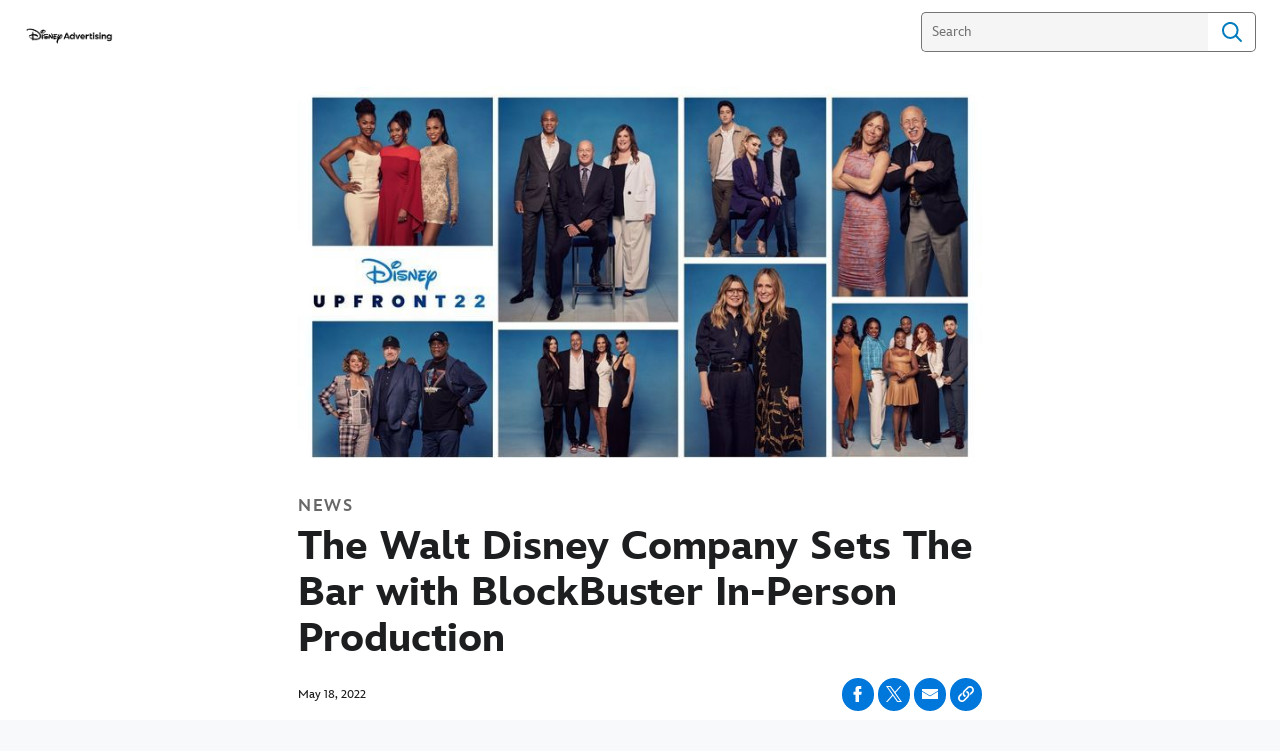

--- FILE ---
content_type: text/html;charset=utf-8
request_url: https://press.disneyadvertising.com/news/the-walt-disney-company-sets-the-bar-with-blockbuster-in-person-upfront-production
body_size: 14682
content:
<!DOCTYPE html>
<!--

    "We keep moving forward, opening up new doors and
      doing new things, because we're curious ...
        and curiosity keeps leading us down new paths."

                              Walt Disney

-->
<html class="no-js" version="HTML+RDFa 1.1" lang="en">
<head prefix="fb: http://ogp.me/ns/fb# og: http://ogp.me/ns#" dir="ltr">
  <meta name="viewport" content="width=device-width,initial-scale=1">
<link rel="shortcut icon" href="https://lumiere-a.akamaihd.net/v1/images/15hogk24_400x400_cbe6eb58.jpeg?region=0%2C0%2C400%2C400">
<link rel="apple-touch-icon" href="https://lumiere-a.akamaihd.net/v1/images/15hogk24_400x400_cbe6eb58.jpeg?region=0%2C0%2C400%2C400">
<meta name="description" content="The Walt Disney Company completely reimagined its annual Upfront experience, setting the stage for the Company’s next 100 years, bringing out the biggest names across the entertainment empire. After two years of virtual presentations, the Company held its first in-person Upfront at Basketball City at Pier 36 in New York City on Tuesday, May 17. The  event honored the Company’s heritage in storytelling, innovation and its creative prowess.   ">
  <script type="text/javascript">document.cookie = 'country=us';</script>
  <script type="text/javascript">this.__dataLayer={"page":{"page_id":"63fa7d9bb432ea00018fdaaa","page_name":"us","page_title":"The Walt Disney Company Sets The Bar with BlockBuster In-Person Production | Disney Advertising Press","page_url":"press.disneyadvertising.com/news/the-walt-disney-company-sets-the-bar-with-blockbuster-in-person-upfront-production","platform":"web","slug":"news/the-walt-disney-company-sets-the-bar-with-blockbuster-in-person-upfront-production","story_id":"63fa7d9bb432ea00018fdaaa","vendorFlags":{}},"site":{"baseDomain":"disneyadvertising.com","business_unit":"","business_unit_code":"","cms_version":"MH","language":["en"],"portal":"matterhorn","property_code":"","region":"us","country":"disney-adsales","site":"press.disneyadvertising.com","cds":0,"otguid":"234af690-5944-49e5-8890-04c5b1890045","nsl":"2"},"privacy":{"cds":0}};</script>
  <script src="https://dcf.espn.com/TWDC-DTCI/prod/Bootstrap.js" type="text/javascript"></script>
  <title>The Walt Disney Company Sets The Bar with BlockBuster In-Person Production | Disney Advertising Press</title>
  <script src="https://static-mh.content.disney.io/matterhorn/assets/jquery-dc8b911876ec.js" type="text/javascript"></script>
  <link rel="preconnect" href="//static-mh.content.disney.io">
<link rel="preconnect" href="//lumiere-a.akamaihd.net">
<link rel="preconnect" href="//kaltura.akamaized.net">
<link rel="preconnect" href="//cdnapisec.kaltura.com">
<link rel="preconnect" href="//a.dilcdn.com">
<link rel="preload" href="https://static-mh.content.disney.io/matterhorn/assets/matterhorn/sans/matterhorn-regular-eed88f0756d6.woff" as="font" type="font/woff" crossorigin="anonymous">
<link rel="preload" href="https://static-mh.content.disney.io/matterhorn/assets/application-50b5947c6f39.css" as="style" type="text/css" crossorigin="anonymous">
<link rel="stylesheet" href="https://static-mh.content.disney.io/matterhorn/assets/application-50b5947c6f39.css" type="text/css">
<link rel="stylesheet" href="https://static-mh.content.disney.io/matterhorn/assets/modules/background_styles-1903f7131478.css" type="text/css">
<link rel="stylesheet" href="https://static-mh.content.disney.io/matterhorn/assets/modules/rich_article-6254735ee895.css" type="text/css">
<link rel="stylesheet" href="https://static-mh.content.disney.io/matterhorn/assets/themes/incredibles/modules/rich_article-5910cdbd95c2.css" id="base-theme-styles" class="incredibles"><link rel="stylesheet" href="https://static-mh.content.disney.io/matterhorn/assets/themes/incredibles/application-3403f7d29806.css" id="base-theme-styles" class="incredibles">

<link rel="stylesheet" type="text/css" href="https://static-mh.content.disney.io/matterhorn/assets/goc/disneyuschrome-a2b75e306208.css"><link rel="stylesheet" type="text/css" href="https://static-mh.content.disney.io/matterhorn/assets/goc/disneyuschrome-desktop-e34d2438f086.css" media="(min-width: 769px)"><link rel="stylesheet" type="text/css" href="https://static-mh.content.disney.io/matterhorn/assets/goc/disneyuschrome-mobile-39fc724540e9.css" media="(max-width: 768px)"><link rel="stylesheet" type="text/css" href="https://static-mh.content.disney.io/matterhorn/assets/goc/lib/incredibles_search-24807f0c54c2.css"><!--[if lt IE 9]><link rel="stylesheet" type="text/css" href="https://static-mh.content.disney.io/matterhorn/assets/goc/disneyuschrome-desktop-e34d2438f086.css"><![endif]--><style type="text/css">        .goc-icn-login, .goc-icn-login-bar{ background-image:url();  background-size: 32px }
        html.goc-no-data-uri .goc-icn-login, html.goc-no-data-uri .goc-icn-login-bar{ background-image:url() }
        @media (-webkit-min-device-pixel-ratio: 1.5), (min-resolution: 144dpi) {
          .goc-icn-login, .goc-icn-login-bar{ background-image:url(); }
        }

@media (-webkit-min-device-pixel-ratio: 1.5), (min-resolution: 144dpi) {
}
.bar-dropdown-content .goc-thumb-link{ height: 500px; }
#goc-desktop-global .goc-desktop:hover .bar-dropdown-content{max-height: 532px;}

@media (-webkit-min-device-pixel-ratio: 1.5), (min-resolution: 144dpi) {
}</style><script type="text/javascript">!function(e){"use strict";var t=e.GOC=e.GOC||{};t.queue=t.queue||[],t.opts=t.opts||{}}(this),GOC.load=function(e,t){"use strict";var n=document,o=n.getElementsByTagName("script")[0],s=n.createElement("script");s.type="text/javascript",s.async="async",s.onload=s.onreadystatechange=function(e,n){var o=this,s=o.readyState,r=o.parentNode;!r||!n&&s&&"complete"!==s&&"loaded"!==s||(r.removeChild(this),!n&&t&&t())},s.src=e,o.parentNode.insertBefore(s,o),s=n=o=null},function(e){"use strict";var t=e.encodeURIComponent;e.GOC.load("//a.dilcdn.com/g/domains/"+t(e.location.hostname)+".js")}(this),function(e){"use strict";var t=e.GOC,n=e.encodeURIComponent;t.defopts=function(e){0===Object.keys(t.opts).length&&(t.opts=e)},t.ao=function(e){var o=[],s=t.opts,r=s.footer;if(s.lang&&o.push("lang="+n(s.lang)),s.cds&&o.push("cds"),s.searchtype&&o.push("searchtype="+n(s.searchtype)),s.hide_desktop_menu&&o.push("hide_desktop_menu"),s.hide_search&&o.push("hide_search"),r)for(var a in r)if(r.hasOwnProperty(a))if("object"==typeof r[a])for(var i in r[a])r[a].hasOwnProperty(i)&&o.push("footer["+a+"]["+i+"]="+encodeURIComponent(r[a][i]));else o.push("footer["+encodeURIComponent(a)+"]="+encodeURIComponent(r[a]));return o.length&&(e+=(e.indexOf("?")<0?"?":"&")+o.join("&")),e}}(this),GOC.css=function(e){"use strict";var t=document,n=t.createElement("style"),o=t.getElementsByTagName("head")[0],s=(o||t).getElementsByTagName("script")[0];e&&(n.setAttribute("type","text/css"),s?s.parentNode.insertBefore(n,s):o.appendChild(n),n.styleSheet?n.styleSheet.cssText=e:n.appendChild(t.createTextNode(e)))},function(e,t){"use strict";var n=e.GOC,o=e.screen,s=e.document,r=s.documentElement,a=function(){var e,n,r,a,i,c=o&&o.fontSmoothingEnabled;if(c!==t)return c;try{for(e=s.createElement("canvas"),e.width=e.height=32,n=e.getContext("2d"),n.textBaseline="top",n.font="32px Arial",n.fillStyle=n.strokeStyle="black",n.fillText("O",0,0),r=0;r<32;r++)for(a=0;a<32;a++)if(255!==(i=n.getImageData(r,a,1,1).data[3])&&0!==i)return!0;return!1}catch(e){return t}},i=function(e){var t=s.createElement("div");t.innerHTML="M",t.style.fontFamily=e,r.insertBefore(t,r.firstChild),r.clientWidth,r.removeChild(t)};n.pf=function(e,t){!0===a()&&(n.css(e),i(t))}}(this),function(e){"use strict";e.GOC.noAnalyticsOnHover=!0}(this);GOC.pf("@font-face{font-family:'Matterhorn';src:url(\"https://static-mh.content.disney.io/matterhorn/assets/m4-7e766c2825c7.eot#\") format(\"eot\"),url(\"https://static-mh.content.disney.io/matterhorn/assets/m4-b366701d6945.woff\") format(\"woff\"),url(\"https://static-mh.content.disney.io/matterhorn/assets/m4-ac909dff444f.ttf\") format(\"truetype\"),url(\"https://static-mh.content.disney.io/matterhorn/assets/m4-3d636e3b4270.svg#Matterhorn\") format(\"svg\");font-weight:400;font-style:normal}\n","Matterhorn");GOC.opts.cds=false;GOC.opts.bg="light";GOC.opts.footer={"comscore":"","translations":{}};GOC.opts.hide_desktop_menu=true;GOC.opts.hide_search=false;GOC.opts.searchtype="incredibles_search";GOC.load("https://static-mh.content.disney.io/matterhorn/assets/goc/disneyuschrome-0dfb00f3aea6.js");GOC.a="//a.dilcdn.com/g/disney-adsales/home/sac/";GOC.cart="//a.dilcdn.com/g/disney-adsales/cart/";GOC.incredibles_search="//a.dilcdn.com/g/disney-adsales/home/incredibles_search/";</script>
<link rel="canonical" href="https://press.disneyadvertising.com/news/the-walt-disney-company-sets-the-bar-with-blockbuster-in-person-upfront-production">
<meta property="fb:app_id" content="221917115699002">
<meta property="og:title" content="The Walt Disney Company Sets The Bar with BlockBuster In-Person Production">
<meta property="og:description" content="The Walt Disney Company completely reimagined its annual Upfront experience, setting the stage for the Company’s next 100 years, bringing out the biggest names across the entertainment empire. After two years of virtual presentations, the Company held its first in-person Upfront at Basketball City at Pier 36 in New York City on Tuesday, May 17. The  event honored the Company’s heritage in storytelling, innovation and its creative prowess.   ">
<meta property="og:type" content="website">
<meta property="og:site_name" content="Disney Advertising Press">
<meta property="og:url" content="https://press.disneyadvertising.com/news/the-walt-disney-company-sets-the-bar-with-blockbuster-in-person-upfront-production">
<meta property="og:image" content="https://lumiere-a.akamaihd.net/v1/images/upfront_graphic_c96233c8.jpeg?region=420%2C0%2C1080%2C1080">
<script type="application/ld+json">{"@context":"http://schema.org","@type":"NewsArticle","headline":"The Walt Disney Company Sets The Bar with BlockBuster In-Person Production","datePublished":"2022-05-18T00:00:00.000-07:00","dateModified":"2023-02-25T13:30:50.000-08:00","image":"https://lumiere-a.akamaihd.net/v1/images/upfront_graphic_c96233c8.jpeg?region=420%2C0%2C1080%2C1080","author":{"@type":"Person","name":""},"publisher":{"@type":"Organization","name":"Disney News","logo":{"@type":"ImageObject","url":null}},"description":"The Walt Disney Company completely reimagined its annual Upfront experience, setting the stage for the Company’s next 100 years, bringing out the biggest names across the entertainment empire. After two years of virtual presentations, the Company held its first in-person Upfront at Basketball City at Pier 36 in New York City on Tuesday, May 17. The  event honored the Company’s heritage in storytelling, innovation and its creative prowess.   ","mainEntityOfPage":"https://press.disneyadvertising.com/news/the-walt-disney-company-sets-the-bar-with-blockbuster-in-person-upfront-production","articleBody":"NEW YORK - Wednesday, May 18 – The Walt Disney Company completely reimagined its annual Upfront experience, setting the stage for the Company’s next 100 years, bringing out the biggest names across the entertainment empire. After two years of virtual presentations, the Company held its first in-person Upfront at Basketball City at Pier 36 in New York City on Tuesday, May 17. The  event honored the Company’s heritage in storytelling, innovation and its creative prowess.    Disney’s Chief Executive Officer Bob Chapek took the stage to celebrate the Company’s legacy of excellence and expand on his vision for the next century. In addition to Chapek, the event featured Kareem Daniel, chairman, Disney Media \u0026amp; Entertainment Distribution, Rita Ferro, president, Disney Advertising, Peter Rice, chairman, Disney General Entertainment, Sean Bailey, president, Walt Disney Studios Motion Picture Production, and Kevin Feige, President, Marvel Studios and Chief Creative Officer, Marvel.Talent appearances represented nearly every brand in the portfolio to illustrate the power of Disney. Appearances included Ryan Seacrest, Kerry Washington; Emayatzy Corinealdi; Claire Danes; Ellen Pompeo; Kumail Nanjiani; Kris Jenner; Khloé Kardashian; Amy Schumer; David Muir; Joe Buck; Troy Aikman; Holly Rowe; Desmond Howard; Tim Tebow; Aliyah Boston; Brea Beal; Zia Cooke; Dawn Staley; Suni Lee; Matthew Stafford; Sean McVay; Stormtroopers; Samuel L. Jackson; Dwayne \"The Rock\" Johnson and Tatiana Maslany. The cast of Only Murders in the Building quipped back and forth on stage. Abbott Elementary stars appeared in character to ask advertisers to support their “documentary” on their underfunded school. Ellen Pompeo voiced how proud she is of the impact of Grey’s Anatomy bringing characters from underrepresented backgrounds to television screens. Even members of entertainment’s royal family, Kris Jenner and Khloe Kardashian, appeared alongside Amy Schumer to celebrate the groundbreaking success of The Kardashians.“ManningCast” stars, Peyton and Eli Manning anchored the sports section with their trademark irreverent humor, and touted expansions of the Places franchise. Sue’s Places will hit the hardwood exploring college basketball with two-time NCAA Champion Sue Bird serving as host. P.K.’s Places will take the ice and explore the NHL with 3-Time All-Star P.K. Subban. McEnroe’s Places will serve up stories from tennis with 17-Time Grand Slam Champion John McEnroe. Additionally, Eli's Places will return for a second season and Peyton's Places will return for a third season. Dany Garci and Dwayne “The Rock” Johnson made a surprise appearance to celebrate the exclusive, global multi-year agreement to bring every regular-season and playoff XFL game to The Walt Disney Company. The event officially reintroduced Disney+ to the advertising industry with never-before-seen clips. While on stage, Bailey presented a sneak peek at upcoming Disney+ films Disenchanted and Hocus Pocus 2. Feige gave brief updates on Marvel Studios’ series Loki season 2 and Echo. Feige was joined by Samuel L. Jackson (Nick Fury) to discuss Marvel Studios’ new series Secret Invasion coming soon to the service, and Tatiana Maslany (She-Hulk) revealed the first-ever trailer for Marvel Studios’ She-Hulk: Attorney at Law.  Other exclusive sneak previews came from Only Murders in the Building, Reasonable Doubt, Fleishman is in Trouble, Welcome to Chippendales, 30 for 30, and the multi-part documentary on Colin Kaepernick directed by Spike Lee. The company also announced the expansion of its sports rights, with new major matchups and rivalry games across College Football, and a new nine-year agreement with Tennis Australia.  Jimmy Kimmel closed the evening with a time-honored tradition: his roast of all the major players in media, live from the set of Live! With Kelly \u0026amp; Ryan. “Don’t pretend you didn’t robust a nut - when you saw all the people we brought here today… This is the place to be.  We have the Super Bowl… in five years. We’ve got cornhole! We have Hocus Pocus Two! And if that’s not enough - I guess you’ll never find happiness,” quipped Kimmel.   ### Key remarks from Disney’s leadership:  “Ten decades of creativity, innovation, and determination created The Walt Disney Company you know today—the most enduring and beloved name in entertainment,” said Chapek, Chief Executive Officer, Disney. “As we begin Disney’s second century, our goal is to yet again transform entertainment by combining extraordinary storytelling with innovative technology to create an even larger, more connected and magical Disney universe.” “With our thousands of consumer touchpoints, we occupy a unique space... sitting at the intersection of storytelling, innovation, and data,” said Kareem Daniel, Chairman, Disney Media \u0026amp; Entertainment Distribution.  “We have a persistent and authentic relationship with audiences, millions of whom connect daily with the immersive worlds, iconic characters, and unforgettable stories created across The Walt Disney Company.”“The heart of Disney is our Storytelling. It’s not just words on a page, they’re living breathing experiences.  They take us to new heights, inspire imagination, and drive culture and affinity,” said Rita Ferro, president, Advertising, Disney Media \u0026amp; Entertainment Distribution. “With the consumer at the center of everything we do, we bring people of all walks of life together across an incredible offering of live, events, sports, movies and shows, that they can watch anytime, anywhere.” “We foster an environment where artists are encouraged to take risks. Nurtured by seasoned executives who’ve developed some of the most successful shows in the history of our business. And brought to life through our partnerships with the world’s top talent,” said Peter Rice, Chairman, Disney General Entertainment. “This Upfront showcases the greatest amount of premium storytelling we have ever produced. An unprecedented investment in new talent, new shows, and new ways to bring excitement, wonder, and joy to the audiences you want to reach. Because everything we do starts with a story.”"}</script>
<script type="text/javascript">this.Disney={"portal":"press.disneyadvertising.com","profileBase":null,"locales":["en"],"didOptions":{"responderPage":"https://press.disneyadvertising.com/_did/","enableTop":false,"langPref":"en-US","clientId":"","cssOverride":"","language":"en-US","environment":"prod","redirectUri":"https://press.disneyadvertising.com/auth/callback"},"cto":{"country":"","contentDescription":"","contentType":"","property":"","propertyId":"","buId":"","buCode":"","region":"us","intBreadcrumbs":"","categoryCode":"","account":"wdgdsec, wdgdtci, matterhorn","brandSegment":"","cmsId":"MH","program":"","sponsor":"","siteCode":"","comscorekw":"","pageName":"the-walt-disney-company-sets-the-bar-with-blockbuster-in-person-upfront-production","breadcrumbs":"news:the-walt-disney-company-sets-the-bar-with-blockbuster-in-person-upfront-production"},"market_code":"disney-adsales","browser_warning_versions":[],"dossierBase":null,"rtl":false,"env":"production","config_bundle_schema_data":{"oneid_version":"v4","video_player_version":"5.5.24","style_theme":"light","classification":{"audience":"general","privacy_law":"ccpa","publisher_v_advertiser":"publisher","ot_guid":"234af690-5944-49e5-8890-04c5b1890045","gpc":"2"},"global_site_messaging":{"close_button_display":"button"},"global_no_referrer_exceptions":["disneyplus.com"]},"ctoOptions":null};</script>
<script src="https://static-mh.content.disney.io/matterhorn/assets/head-317bbeaeef25.js" type="text/javascript"></script>
<script type="text/javascript"></script>
<script type="text/javascript">Disney.adSystem='noads'</script>
<script type="text/javascript">Disney.consentPolicy={}</script>
<script src="https://a.espncdn.com/players/web-player-bundle/5.5.24/espn-web-player-bundle.min.js" type="text/javascript"></script><style type="text/css">
   
    @font-face{
      font-family: InspireTWDC;
      font-weight: 400;
      font-style: italic;
      font-display: swap;
      src: url('https://static-mh.content.disney.io/matterhorn/assets/drm_fonts/InspireTWDC-Italic-64b6d4c17e7c.eot?#iefix')  format('embedded-opentype'),
           url('https://static-mh.content.disney.io/matterhorn/assets/drm_fonts/InspireTWDC-Italic-8e2a9d76e87c.woff') format('woff'),
           url('https://static-mh.content.disney.io/matterhorn/assets/drm_fonts/InspireTWDC-Italic-f0fe28c64639.ttf') format('truetype'),
           url('https://static-mh.content.disney.io/matterhorn/assets/drm_fonts/InspireTWDC-Italic-e7800519503d.svg#InspireTWDC') format('svg');
    }
   
    @font-face{
      font-family: InspireTWDC;
      font-weight: 400;
      font-style: normal;
      font-display: swap;
      src: url('https://static-mh.content.disney.io/matterhorn/assets/drm_fonts/InspireTWDC-Roman-889783b59e19.eot?#iefix')  format('embedded-opentype'),
           url('https://static-mh.content.disney.io/matterhorn/assets/drm_fonts/InspireTWDC-Roman-0679a1b070d1.woff') format('woff'),
           url('https://static-mh.content.disney.io/matterhorn/assets/drm_fonts/InspireTWDC-Roman-f3ede4485e0f.ttf') format('truetype'),
           url('https://static-mh.content.disney.io/matterhorn/assets/drm_fonts/InspireTWDC-Roman-52097caaf411.svg#InspireTWDC') format('svg');
    }

  :root{
        --header-font-family: InspireTWDC, NotoSans, NotoSerif, Matterhorn, Helvetica, sans-serif;
        --header-font-weight: 400;
        --header-font-style: normal;
        --body-font-family: InspireTWDC, NotoSans, NotoSerif, Matterhorn, Helvetica, sans-serif;
        --body-font-weight: 400;
        --body-font-style: normal;
        --utility-font-family: InspireTWDC, NotoSans, NotoSerif, Matterhorn, Helvetica, sans-serif;
        --utility-font-weight: 400;
        --utility-font-style: normal;
        --globalchrome-font-family: InspireTWDC, NotoSans, NotoSerif, Matterhorn, Helvetica, sans-serif;
        --globalchrome-font-weight: 400;
        --globalchrome-font-style: normal;
        --globalfooter-font-family: InspireTWDC, NotoSans, NotoSerif, Matterhorn, Helvetica, sans-serif;
        --globalfooter-font-weight: 400;
        --globalfooter-font-style: normal;
  }

  @media all and (-ms-high-contrast: none), (-ms-high-contrast: active) {
      .module h1,
      .module h1 a,
      .module h2,
      .module h2 a,
      .module h3,
      .module h3 a,
      #nav-local *,
      #bottomnav h3,
      #bottomnav h3 a,
      #goc-menu dt a{
        font-family: InspireTWDC, NotoSans, NotoSerif, Matterhorn, Helvetica, sans-serif !important;
        font-weight: 400;
        font-style: normal;
      }
      .module,
      .module input,
      .module textarea,
      .module select,
      .module button,
      .module.rich_article .summary *,
      #modal-window,
      #nav-local .gpt::after,
      #bottomnav,
      #goc-menu dd a,
      #goc-menu .menu-subsection a{
        font-family: InspireTWDC, NotoSans, NotoSerif, Matterhorn, Helvetica, sans-serif !important;
        font-weight: 400;
        font-style: normal;
      }
      #utility input,
      #utility .social-links,
      #goc-body .regional-cookie-warning,
      .module.rich_article .article-meta *,
      .module.rich_article .category-labels,
      .module.global_branded_nav button,
      .module.global_branded_nav input,
      .module.local_nav_links ul li a,
      .module.local_nav_links ul li span,
      .module.breadcrumb_links span,
      .module.breadcrumb_links a,
      .module.headlines .category-labels,
      .module.headlines .publish-date,
      .module.see_more_link a,
      .module.card_grid .category-labels{
        font-family: InspireTWDC, NotoSans, NotoSerif, Matterhorn, Helvetica, sans-serif !important;
        font-weight: 400;
        font-style: normal;
      }
      #goc-menu #goc-button,
      #goc-body #goc-bar a,
      #goc-body #goc-bar input{
        font-family: InspireTWDC, NotoSans, NotoSerif, Matterhorn, Helvetica, sans-serif !important;
        font-weight: 400;
        font-style: normal;
      }
      #goc-ft a,
      #goc-ft #goc-ft-copyright,
      #goc-ft #goc-ft-about{
        font-family: InspireTWDC, NotoSans, NotoSerif, Matterhorn, Helvetica, sans-serif !important;
        font-weight: 400;
        font-style: normal;
    }
  }

</style>

</head>
<body dir="ltr" data-ad_system="noads" data-cto-region="us" >
  <div id="style-pack-theming"><style type="text/css">

   /* base-level page background styles */
    .body-bg{ opacity: 1; }
      .body-bg .main, .body-bg .safety-color{ background-color: #ffffff; }



    
     /* secondary module-level color theme */
      .module.secondary-theme:not(.skip-styles) h1:not(.skip-text-styles), .module.secondary-theme:not(.skip-styles) h1:not(.skip-text-styles) a, .module.secondary-theme:not(.skip-styles) h2:not(.skip-text-styles), .module.secondary-theme:not(.skip-styles) h2 span:not(.skip-text-styles), .module.secondary-theme:not(.skip-styles) h2:not(.skip-text-styles) a, .module.secondary-theme.list_module_featured:not(.skip-styles) h3:not(.skip-text-styles), .module.secondary-theme.list_module_featured:not(.skip-styles) h3:not(.skip-text-styles) a, .module.secondary-theme:not(.skip-styles) .accent-color{ color: #ffffff; }
      .module.secondary-theme:not(.skip-styles) .publish-date:not(.skip-text-styles), .module.secondary-theme:not(.skip-styles) .publish-date-standalone:not(.skip-text-styles), .module.secondary-theme:not(.skip-styles) .category-labels:not(.skip-text-styles) .secondary, .module.secondary-theme:not(.skip-styles) .category-labels:not(.skip-text-styles) .primary, .module.secondary-theme:not(.skip-styles) p:not(.skip-text-styles), .module.secondary-theme:not(.skip-styles) ul:not(.skip-text-styles), .module.secondary-theme:not(.skip-styles) li:not(.skip-text-styles), .module.secondary-theme:not(.skip-styles) ol:not(.skip-text-styles), .module.secondary-theme:not(.skip-styles) .base-color, .module.secondary-theme:not(.skip-styles) .entity-details h3:not(.skip-text-styles), .module.secondary-theme:not(.skip-styles) .entity-container:not(.title-overlay) .entity-details .title, html.no-touch .module.secondary-theme:not(.skip-styles) .entity-container.links-out:not(.skip-hover):not(.title-overlay) .entity-details a:hover .title, .module.secondary-theme:not(.skip-styles) .entity-container:not(.title-overlay) .entity-details .ptitle{ color: #ffffff; }
      .module.secondary-theme:not(.skip-styles) a:not(.skip-text-styles), .module.secondary-theme:not(.skip-styles) a.entity-link:hover h3:not(.skip-text-styles), .module.secondary-theme:not(.skip-styles) .button.transparent:not(.skip-text-styles){ color: #ffffff; }
    /* primary buttons aka first buttons */
    .module.secondary-theme:not(.skip-styles) button.large, .module.secondary-theme:not(.skip-styles) .button.large, .module.secondary-theme:not(.skip-styles) .content-overlay .cta-links-container .cta-item .button.large{
      
      
    }
        /* primary buttons hover state */
    .module.secondary-theme:not(.skip-styles) button.large:hover, .module.secondary-theme:not(.skip-styles) .button.large:hover, .module.secondary-theme:not(.skip-styles) .content-overlay .cta-links-container .cta-item .button.large:hover{
      
      
      
    }
        /* secondary buttons aka second buttons */
    .module.secondary-theme:not(.skip-styles) button.large.secondary, .module.secondary-theme:not(.skip-styles) .button.large.secondary, .module.secondary-theme:not(.skip-styles) .content-overlay .cta-links-container .cta-item .button.large.secondary{
      
      
    }
        /* secondary buttons hover state */
    .module.secondary-theme:not(.skip-styles) button.large.secondary:hover, .module.secondary-theme:not(.skip-styles) .button.large.secondary:hover, .module.secondary-theme:not(.skip-styles) .content-overlay .cta-links-container .cta-item .button.large.secondary:hover{
      
      
      
      
    }
    
  
   /* page-level entity styles */

  </style>
</div>
  <div id="takeover-styles-default"><style type="text/css">
  /* style-pack-configured takeover styles */



  @media screen and (min-width: 1025px){






      #nav-logo, #nav-local li a, aside.gpt.pushdown, #chrome-controls{ color: #fff; }
      #chrome-controls .chrome-controls-icon{ border-color: transparent #fff #fff transparent; }
      #nav-local li a.active{ color: #b2dfff; }
  }



   
    @media screen and (min-width: 1025px){
      #nav-logo{ background-image: url(https://static-mh.content.disney.io/matterhorn/assets/logos/nav_logo-89193ebe6563.png);}
    }
    @media screen and (-webkit-min-device-pixel-ratio: 1.5) and (min-width: 1025px), screen and (min-resolution: 144dpi) and (min-width: 1025px){
      #nav-logo{ background-image: url(https://static-mh.content.disney.io/matterhorn/assets/logos/nav_logo@2x-25d10ad375dd.png);}
    }
</style>
</div>
  <div id="takeover-styles-module-override"></div>
  <div class="goc-el goc-bg-light  goc-overlay" role="region" aria-labelledby="nav-e" id="goc-menu">
  <div class="goc-bound goc-col">

    <ul id="goc-user-mobile">
      <li class="goc-login goc-dropdown">
      <span class="trigger-menu" data-event="login"><a class="goc-icn-login" href="javascript:void(0);"><u>Login</u></a></span>
      </li>

      <li class="goc-logout goc-dropdown">
      <span class="trigger-menu" data-event="logout">
        <a class="goc-icn-login" href="javascript:void(0);"><u>Logout</u></a>
      </span>
      </li>

    </ul>

    <ul class="menu-section">
    </ul>
    <ul class="menu-section">
    </ul>
    <ul class="menu-section">
    </ul>
    <ul class="menu-section">
    </ul>

  </div>
</div>
<div id="goc-body" class="goc-main-body no-links">  <button id="goc-skip-nav" class="goc-bg-light goc-el">Skip Navigation</button>
  <div class="goc-el goc-bg-light " id="goc-bar" role="banner">
    <div class="goc-bound" role="navigation" aria-labelledby="goc-desktop-global">
      <ul id="goc-desktop-global" class="goc-desktop-global goc-left " role="list">
              <li class="goc-desktop goc-menu goc-left-0" role="listitem">
                <a class="goc-wide-link"  id="goc-logo-replace" style="background-image: url(https://lumiere-a.akamaihd.net/v1/images/da_logo_black_1_2_45b5826c.png?region=0%2C0%2C1725%2C424)" href="/" class="goc-logo-image">
                   
                <u>disneyadvertisingpress.com</u></a>
              </li>
          <li class="goc-desktop bar-dropdown goc-more goc-hidden" role="listitem" id="goc-bar-more-dropdown">
              <a class="more-dropdown-link" tabindex="0"><u>More</u></a>
              <div class="bar-dropdown-container" role="region" aria-labelledby="more-control" id="more-region">
                <ul class="bar-dropdown-content" id="more-dropdown-container">
                </ul>
              </div>
          </li>
      </ul>

      <ul id="goc-user">
        <li class="goc-login">
          <span class="goc-icn-login-bar"></span>
          <span class="login-title-link trigger-base" data-event="login" role="button" onclick="">
            <a href="javascript:void(0);" class="login-link"><u>Login</u></a>
          </span>
        </li>


        <li class="goc-logout">
          <span class="trigger-base" data-event="logout" role="button" onclick="">
            <a href="javascript:void(0);"><u>Logout</u></a>
          </span>
      </ul>

      <form class="goc-search" action="//press.disneyadvertising.com/search" method="GET" id="goc-search-container">
        <input type="hidden" name="o" value="home">
        <input type="text" name="q" id="goc-instant-search-input" class="instant-search-input show-overlay" aria-label="Search" placeholder="Search">
        <button type="submit" class="bar-search-icon-img ada-el-focus" value="" tabindex="0" aria-label="">
          Search
          <img src="https://static-mh.content.disney.io/matterhorn/assets/goc/inc-search-input-icon-blue-331475a2cf98.svg" alt="search-icon">
        </button>
      </form>
    </div>
  </div>
  <div class="goc-search-overlay"></div>
<div id="goc-nav" class="goc-el goc-bg-light ">
  <a id="goc-logo" title="Disney" href="/"></a>
  
  <span id="goc-e" role="button" title="Navigate" aria-label=""></span>
</div>
<script type="text/javascript">GOC.queue.push(["trigger","accept:base"]);</script>
  
    <div id="nav-local" class="nav-local exclude-local-chrome  goc-bg-light">
    <div class="bound">
      <button aria-controls="goc-menu" aria-expanded="false" id="nav-e" role="button" title="Navigate"></button>
      <a href="https://press.disneyadvertising.com" aria-label="Disney " title="Disney " class="nav-logo main-logo"
        
           style="background-image: url(https://lumiere-a.akamaihd.net/v1/images/da_logo_black_1_2_45b5826c.png?region=0%2C0%2C1725%2C424)" 
          id="nav-logo"><img src="https://static-mh.content.disney.io/matterhorn/assets/logos/disney_logo_dark-baa807690db7.png" alt="Disney " height=34 width=83><span></span>
      </a>
      <ul>
      </ul>
        <span id="search_cancel_text">Cancel</span>
    </div>
  </div>

  

    <script src="https://static-mh.content.disney.io/matterhorn/assets/application-4f0d74de975f.js" type="text/javascript"></script>
    <div id="base-bg"
          class="
                 
                 ">
   </div>
    <div id="secondary-bg"
          class="
                 
                 ">
   </div>
    <div id="burger-container" >
      <div class="background-styles ">
          <div class="site-default-gradient">
            <div class="safety-color"></div>
          </div>
      
          <div class="body-bg">
            <div class="safety-color"></div>
            <div class="main"></div>
            <div class="color-fade"></div>
          </div>
      
          <div id="takeover-colors" class="takeover-area">
            <div class="overlay default">
              <div class="safety-color">
                <div class="color-block"></div>
              </div>
              <div class="main-color"></div>
              <div class="repeating repeating-color"></div>
              <div class="fade-out"></div>
            </div>
            <div class="overlay module-override">
              <div class="safety-color">
                <div class="color-block"></div>
              </div>
              <div class="main-color"></div>
              <div class="repeating repeating-color"></div>
              <div class="fade-out"></div>
            </div>
          </div>
      </div>
      <div id="nav-body">
        <div id="main"><article id="burger" class="frozen">
<style type="text/css">

  <!-- /* background_styles module 0-1 */ -->

  
  

  
  
  
  
</style>
        <section class="module background_styles transparent primary-theme light  bun" id="ref-0-1">
          
          <div class="background-styles ">
    <div id="takeover-images" class="takeover-area">
      <div class="overlay default">
        <div class="repeating repeating-image"></div>
        <div class="main-image"></div>
      </div>
      <div class="overlay module-override">
        <div class="repeating repeating-image"></div>
        <div class="main-image"></div>
      </div>
    </div>
</div>

        </section><style type="text/css">

  <!-- /* inc_rich_article module 1-0 */ -->

   
    #ref-1-0{
        background-image: none;
        background-color: #ffffff;
    }





    

  

  
  
  
  
</style>
        <section class="module inc_rich_article  span-full-screen content-span-full-screen primary-theme light  " id="ref-1-0">
          
          <div class="bound">


        <div class="featured-image">
                <noscript><img src="https://lumiere-a.akamaihd.net/v1/images/upfront_graphic_c96233c8.jpeg?region=0,0,1920,1080" alt="The Walt Disney Company Sets The Bar with BlockBuster In-Person Production" width="100%"   data-width="1920" 
 data-height="1080" 
 data-aspect_ratio="0.5625" 
 data-orientation="landscape" 
 
 data-legacy="true"
></noscript>
        </div>

    <div class="headline-area">
          <h5 class="category-labels"><span class="primary">News</span> <span class="secondary"></span></h5>

        <h1 >The Walt Disney Company Sets The Bar with BlockBuster In-Person Production</h1>

    </div>


        <div class="publish-date">May 18, 2022</div>

    <div class="article-meta">
        <div class="author-by-line">
          
        </div>
        <div class="publish-date-standalone">May 18, 2022</div>
    </div>

    <div class="content-area">

      <div class="text-content rich-text-container full-width-text">
            <div class="summary"><h2><b>Powerhouse Executives, A-List Talent and Champion Athletes Unveil the Next Evolution of Storytelling Excellence and Innovation At Disney’s Upfront</b><br> </h2></div>
          <p><b>NEW YORK - Wednesday, May 18</b> – The Walt Disney Company completely reimagined its annual Upfront experience, setting the stage for the Company’s next 100 years, bringing out the biggest names across the entertainment empire. After two years of virtual presentations, the Company held its first in-person Upfront at Basketball City at Pier 36 in New York City on Tuesday, May 17. The  event honored the Company’s heritage in storytelling, innovation and its creative prowess.   </p><p> </p><p>Disney’s Chief Executive Officer <b>Bob Chapek</b> took the stage to celebrate the Company’s legacy of excellence and expand on his vision for the next century. In addition to Chapek, the event featured <b>Kareem Daniel</b>, chairman, Disney Media &amp; Entertainment Distribution, <b>Rita Ferro</b>, president, Disney Advertising, <b>Peter Rice</b>, chairman, Disney General Entertainment, <b>Sean Bailey</b>, president, Walt Disney Studios Motion Picture Production, and <b>Kevin Feige</b>, President, Marvel Studios and Chief Creative Officer, Marvel.</p><p>Talent appearances represented nearly every brand in the portfolio to illustrate the power of Disney. Appearances included Ryan Seacrest, Kerry Washington; Emayatzy Corinealdi; Claire Danes; Ellen Pompeo; Kumail Nanjiani; Kris Jenner; Khloé Kardashian; Amy Schumer; David Muir; Joe Buck; Troy Aikman; Holly Rowe; Desmond Howard; Tim Tebow; Aliyah Boston; Brea Beal; Zia Cooke; Dawn Staley; Suni Lee; Matthew Stafford; Sean McVay; Stormtroopers; Samuel L. Jackson; Dwayne "The Rock" Johnson and Tatiana Maslany.</p><p> </p><p>The cast of <i>Only Murders in the Building</i> quipped back and forth on stage. <i>Abbott Elementary</i> stars appeared in character to ask advertisers to support their “documentary” on their underfunded school. Ellen Pompeo voiced how proud she is of the impact of <i>Grey’s Anatomy</i> bringing characters from underrepresented backgrounds to television screens. Even members of entertainment’s royal family, Kris Jenner and Khloe Kardashian, appeared alongside Amy Schumer to celebrate the groundbreaking success of <i>The Kardashians.</i></p><p>“ManningCast” stars, Peyton and Eli Manning anchored the sports section with their trademark irreverent humor, and touted expansions of the Places franchise.<i> Sue’s Places </i>will hit the hardwood exploring college basketball with two-time NCAA Champion Sue Bird serving as host. <i>P.K.’s Places</i> will take the ice and explore the NHL with 3-Time All-Star P.K. Subban. McEnroe’s Places will serve up stories from tennis with 17-Time Grand Slam Champion John McEnroe. Additionally, <i>Eli's Places</i> will return for a second season and <i>Peyton's Places</i> will return for a third season. Dany Garci and Dwayne “The Rock” Johnson made a surprise appearance to celebrate the exclusive, global multi-year agreement to bring every regular-season and playoff XFL game to The Walt Disney Company. </p><p>The event officially reintroduced Disney+ to the advertising industry with never-before-seen clips. While on stage, Bailey presented a sneak peek at upcoming Disney+ films <i>Disenchanted</i> and <i>Hocus Pocus 2</i>. Feige gave brief updates on Marvel Studios’ series <i>Loki</i> season 2 and <i>Echo</i>. Feige was joined by Samuel L. Jackson (Nick Fury) to discuss Marvel Studios’ new series <i>Secret Invasion</i> coming soon to the service, and Tatiana Maslany (She-Hulk) revealed the first-ever trailer for Marvel Studios’ <i>She-Hulk: Attorney at Law. </i></p><p> </p><p>Other exclusive sneak previews came from <i>Only Murders in the Building, Reasonable Doubt, Fleishman is in Trouble, Welcome to Chippendales, 30 for 30</i>, and the multi-part documentary on Colin Kaepernick directed by Spike Lee. The company also announced the expansion of its sports rights, with new major matchups and rivalry games across College Football, and a new nine-year agreement with Tennis Australia. </p><p> </p><p>Jimmy Kimmel closed the evening with a time-honored tradition: his roast of all the major players in media, live from the set of <i>Live! With Kelly &amp; Ryan</i>. “Don’t pretend you didn’t robust a nut - when you saw all the people we brought here today… This is the place to be.  We have the Super Bowl… in five years. We’ve got cornhole! We have Hocus Pocus Two! And if that’s not enough - I guess you’ll never find happiness,” quipped Kimmel.  </p><p> </p><p style="text-align: center;">###</p><p> </p><p><b>Key remarks from Disney’s leadership:  </b></p><p>“Ten decades of creativity, innovation, and determination created The Walt Disney Company you know today—the most enduring and beloved name in entertainment,” said Chapek, Chief Executive Officer, Disney. “As we begin Disney’s second century, our goal is to yet again transform entertainment by combining extraordinary storytelling with innovative technology to create an even larger, more connected and magical Disney universe.”</p><p> </p><p>“With our thousands of consumer touchpoints, we occupy a unique space... sitting at the intersection of storytelling, innovation, and data,” said Kareem Daniel, Chairman, Disney Media &amp; Entertainment Distribution.  “We have a persistent and authentic relationship with audiences, millions of whom connect daily with the immersive worlds, iconic characters, and unforgettable stories created across The Walt Disney Company.”</p><p>“The heart of Disney is our Storytelling. It’s not just words on a page, they’re living breathing experiences.  They take us to new heights, inspire imagination, and drive culture and affinity,” said Rita Ferro, president, Advertising, Disney Media &amp; Entertainment Distribution. “With the consumer at the center of everything we do, we bring people of all walks of life together across an incredible offering of live, events, sports, movies and shows, that they can watch anytime, anywhere.”</p><p> </p><p>“We foster an environment where artists are encouraged to take risks. Nurtured by seasoned executives who’ve developed some of the most successful shows in the history of our business. And brought to life through our partnerships with the world’s top talent,” said Peter Rice, Chairman, Disney General Entertainment. “This Upfront showcases the greatest amount of premium storytelling we have ever produced. An unprecedented investment in new talent, new shows, and new ways to bring excitement, wonder, and joy to the audiences you want to reach. Because everything we do starts with a story.”</p>
      </div>


    </div>
</div>


        </section>
</article>
<script type="text/javascript">this.Grill?Grill.burger={"title":"The Walt Disney Company Sets The Bar with BlockBuster In-Person Production | Disney Advertising Press","cto":{"country":"","contentDescription":"","contentType":"","property":"","propertyId":"","buId":"","buCode":"","region":"us","intBreadcrumbs":"","categoryCode":"","account":"wdgdsec, wdgdtci, matterhorn","brandSegment":"","cmsId":"MH","program":"","sponsor":"","siteCode":"","comscorekw":"","pageName":"the-walt-disney-company-sets-the-bar-with-blockbuster-in-person-upfront-production","breadcrumbs":"news:the-walt-disney-company-sets-the-bar-with-blockbuster-in-person-upfront-production"},"cds":0,"pda":false,"href":"https://press.disneyadvertising.com/news/the-walt-disney-company-sets-the-bar-with-blockbuster-in-person-upfront-production","stack":[{"view":"background_styles","ref":"0-1","type":"","count":0,"visibility":null,"title":null,"data":[],"translations":{"see_all":"See All","show_more":"Show More","share":"Share","embed":"Embed","quick_link":"Quick Link","of":"of","loading":"Loading","take_quiz":"Take Quiz","progress_bar":"Progress Bar","all":"All","images":"images"},"style_options":{"active_theme":"primary","additional_style_classes":["primary-theme","light"]}},{"view":"inc_rich_article","ref":"1-0","type":"articlepage","count":1,"visibility":{"allowed_regions":[],"disallowed_regions":[],"invisible_device_types":[]},"title":null,"data":[{"authors":[],"primary_category":null,"author_by_line":"","company":null,"text_content":{"headline_stripped":"The Walt Disney Company Sets The Bar with BlockBuster In-Person Production","headline":"\u003ch2\u003eThe Walt Disney Company Sets The Bar with BlockBuster In-Person Production\u003c/h2\u003e","summary_stripped":"\u003cb\u003ePowerhouse Executives, A-List Talent and Champion Athletes Unveil the Next Evolution of Storytelling Excellence and Innovation At Disney’s Upfront\u003c/b\u003e\u003cbr\u003e ","summary":"\u003ch2\u003e\u003cb\u003ePowerhouse Executives, A-List Talent and Champion Athletes Unveil the Next Evolution of Storytelling Excellence and Innovation At Disney’s Upfront\u003c/b\u003e\u003cbr\u003e \u003c/h2\u003e","main_content":"\u003cp\u003e\u003cb\u003eNEW YORK - Wednesday, May 18\u003c/b\u003e – The Walt Disney Company completely reimagined its annual Upfront experience, setting the stage for the Company’s next 100 years, bringing out the biggest names across the entertainment empire. After two years of virtual presentations, the Company held its first in-person Upfront at Basketball City at Pier 36 in New York City on Tuesday, May 17. The  event honored the Company’s heritage in storytelling, innovation and its creative prowess.   \u003c/p\u003e\u003cp\u003e \u003c/p\u003e\u003cp\u003eDisney’s Chief Executive Officer \u003cb\u003eBob Chapek\u003c/b\u003e took the stage to celebrate the Company’s legacy of excellence and expand on his vision for the next century. In addition to Chapek, the event featured \u003cb\u003eKareem Daniel\u003c/b\u003e, chairman, Disney Media \u0026amp; Entertainment Distribution, \u003cb\u003eRita Ferro\u003c/b\u003e, president, Disney Advertising, \u003cb\u003ePeter Rice\u003c/b\u003e, chairman, Disney General Entertainment, \u003cb\u003eSean Bailey\u003c/b\u003e, president, Walt Disney Studios Motion Picture Production, and \u003cb\u003eKevin Feige\u003c/b\u003e, President, Marvel Studios and Chief Creative Officer, Marvel.\u003c/p\u003e\u003cp\u003eTalent appearances represented nearly every brand in the portfolio to illustrate the power of Disney. Appearances included Ryan Seacrest, Kerry Washington; Emayatzy Corinealdi; Claire Danes; Ellen Pompeo; Kumail Nanjiani; Kris Jenner; Khloé Kardashian; Amy Schumer; David Muir; Joe Buck; Troy Aikman; Holly Rowe; Desmond Howard; Tim Tebow; Aliyah Boston; Brea Beal; Zia Cooke; Dawn Staley; Suni Lee; Matthew Stafford; Sean McVay; Stormtroopers; Samuel L. Jackson; Dwayne \"The Rock\" Johnson and Tatiana Maslany.\u003c/p\u003e\u003cp\u003e \u003c/p\u003e\u003cp\u003eThe cast of \u003ci\u003eOnly Murders in the Building\u003c/i\u003e quipped back and forth on stage. \u003ci\u003eAbbott Elementary\u003c/i\u003e stars appeared in character to ask advertisers to support their “documentary” on their underfunded school. Ellen Pompeo voiced how proud she is of the impact of \u003ci\u003eGrey’s Anatomy\u003c/i\u003e bringing characters from underrepresented backgrounds to television screens. Even members of entertainment’s royal family, Kris Jenner and Khloe Kardashian, appeared alongside Amy Schumer to celebrate the groundbreaking success of \u003ci\u003eThe Kardashians.\u003c/i\u003e\u003c/p\u003e\u003cp\u003e“ManningCast” stars, Peyton and Eli Manning anchored the sports section with their trademark irreverent humor, and touted expansions of the Places franchise.\u003ci\u003e Sue’s Places \u003c/i\u003ewill hit the hardwood exploring college basketball with two-time NCAA Champion Sue Bird serving as host. \u003ci\u003eP.K.’s Places\u003c/i\u003e will take the ice and explore the NHL with 3-Time All-Star P.K. Subban. McEnroe’s Places will serve up stories from tennis with 17-Time Grand Slam Champion John McEnroe. Additionally, \u003ci\u003eEli's Places\u003c/i\u003e will return for a second season and \u003ci\u003ePeyton's Places\u003c/i\u003e will return for a third season. Dany Garci and Dwayne “The Rock” Johnson made a surprise appearance to celebrate the exclusive, global multi-year agreement to bring every regular-season and playoff XFL game to The Walt Disney Company. \u003c/p\u003e\u003cp\u003eThe event officially reintroduced Disney+ to the advertising industry with never-before-seen clips. While on stage, Bailey presented a sneak peek at upcoming Disney+ films \u003ci\u003eDisenchanted\u003c/i\u003e and \u003ci\u003eHocus Pocus 2\u003c/i\u003e. Feige gave brief updates on Marvel Studios’ series \u003ci\u003eLoki\u003c/i\u003e season 2 and \u003ci\u003eEcho\u003c/i\u003e. Feige was joined by Samuel L. Jackson (Nick Fury) to discuss Marvel Studios’ new series \u003ci\u003eSecret Invasion\u003c/i\u003e coming soon to the service, and Tatiana Maslany (She-Hulk) revealed the first-ever trailer for Marvel Studios’ \u003ci\u003eShe-Hulk: Attorney at Law. \u003c/i\u003e\u003c/p\u003e\u003cp\u003e \u003c/p\u003e\u003cp\u003eOther exclusive sneak previews came from \u003ci\u003eOnly Murders in the Building, Reasonable Doubt, Fleishman is in Trouble, Welcome to Chippendales, 30 for 30\u003c/i\u003e, and the multi-part documentary on Colin Kaepernick directed by Spike Lee. The company also announced the expansion of its sports rights, with new major matchups and rivalry games across College Football, and a new nine-year agreement with Tennis Australia. \u003c/p\u003e\u003cp\u003e \u003c/p\u003e\u003cp\u003eJimmy Kimmel closed the evening with a time-honored tradition: his roast of all the major players in media, live from the set of \u003ci\u003eLive! With Kelly \u0026amp; Ryan\u003c/i\u003e. “Don’t pretend you didn’t robust a nut - when you saw all the people we brought here today… This is the place to be.  We have the Super Bowl… in five years. We’ve got cornhole! We have Hocus Pocus Two! And if that’s not enough - I guess you’ll never find happiness,” quipped Kimmel.  \u003c/p\u003e\u003cp\u003e \u003c/p\u003e\u003cp style=\"text-align: center;\"\u003e###\u003c/p\u003e\u003cp\u003e \u003c/p\u003e\u003cp\u003e\u003cb\u003eKey remarks from Disney’s leadership:  \u003c/b\u003e\u003c/p\u003e\u003cp\u003e“Ten decades of creativity, innovation, and determination created The Walt Disney Company you know today—the most enduring and beloved name in entertainment,” said Chapek, Chief Executive Officer, Disney. “As we begin Disney’s second century, our goal is to yet again transform entertainment by combining extraordinary storytelling with innovative technology to create an even larger, more connected and magical Disney universe.”\u003c/p\u003e\u003cp\u003e \u003c/p\u003e\u003cp\u003e“With our thousands of consumer touchpoints, we occupy a unique space... sitting at the intersection of storytelling, innovation, and data,” said Kareem Daniel, Chairman, Disney Media \u0026amp; Entertainment Distribution.  “We have a persistent and authentic relationship with audiences, millions of whom connect daily with the immersive worlds, iconic characters, and unforgettable stories created across The Walt Disney Company.”\u003c/p\u003e\u003cp\u003e“The heart of Disney is our Storytelling. It’s not just words on a page, they’re living breathing experiences.  They take us to new heights, inspire imagination, and drive culture and affinity,” said Rita Ferro, president, Advertising, Disney Media \u0026amp; Entertainment Distribution. “With the consumer at the center of everything we do, we bring people of all walks of life together across an incredible offering of live, events, sports, movies and shows, that they can watch anytime, anywhere.”\u003c/p\u003e\u003cp\u003e \u003c/p\u003e\u003cp\u003e“We foster an environment where artists are encouraged to take risks. Nurtured by seasoned executives who’ve developed some of the most successful shows in the history of our business. And brought to life through our partnerships with the world’s top talent,” said Peter Rice, Chairman, Disney General Entertainment. “This Upfront showcases the greatest amount of premium storytelling we have ever produced. An unprecedented investment in new talent, new shows, and new ways to bring excitement, wonder, and joy to the audiences you want to reach. Because everything we do starts with a story.”\u003c/p\u003e"},"publish_date":"May 18, 2022","publish_date_short":"May 18","content_date":"2022-05-18T00:00:00-07:00","publish_date_diff":"1352 days ago","image_assets":{"featured_image":{"src":"https://lumiere-a.akamaihd.net/v1/images/upfront_graphic_c96233c8.jpeg?region=0,156,1920,768","base_src":"https://lumiere-a.akamaihd.net/v1/images/upfront_graphic_c96233c8.jpeg","width":1920,"height":768,"aspect_ratio":0.4,"aspect_ratio_pct":"40.0%","orientation":"landscape","half_width":960,"half_height":384},"featured_image_16x9":{"src":"https://lumiere-a.akamaihd.net/v1/images/upfront_graphic_c96233c8.jpeg?region=0,0,1920,1080","base_src":"https://lumiere-a.akamaihd.net/v1/images/upfront_graphic_c96233c8.jpeg","width":1920,"height":1080,"aspect_ratio":0.5625,"aspect_ratio_pct":"56.25%","orientation":"landscape","half_width":960,"half_height":540},"featured_image_1x1":{"src":"https://lumiere-a.akamaihd.net/v1/images/upfront_graphic_c96233c8.jpeg?region=420,0,1080,1080","base_src":"https://lumiere-a.akamaihd.net/v1/images/upfront_graphic_c96233c8.jpeg","width":1080,"height":1080,"aspect_ratio":1.0,"aspect_ratio_pct":"100.0%","orientation":"landscape","half_width":540,"half_height":540}},"featured_image":{"src":"https://lumiere-a.akamaihd.net/v1/images/upfront_graphic_c96233c8.jpeg?region=420,0,1080,1080","base_src":"https://lumiere-a.akamaihd.net/v1/images/upfront_graphic_c96233c8.jpeg","width":1080,"height":1080,"aspect_ratio":1.0,"aspect_ratio_pct":"100.0%","orientation":"landscape","half_width":540,"half_height":540},"category_labels":{"primary":"News"},"page_status_label":"Published","rich_title":"\u003ch2\u003eThe Walt Disney Company Sets The Bar with BlockBuster In-Person Production\u003c/h2\u003e","rich_desc":"\u003ch2\u003e\u003cb\u003ePowerhouse Executives, A-List Talent and Champion Athletes Unveil the Next Evolution of Storytelling Excellence and Innovation At Disney’s Upfront\u003c/b\u003e\u003cbr\u003e \u003c/h2\u003e","thumb":"https://lumiere-a.akamaihd.net/v1/images/upfront_graphic_c96233c8.jpeg?region=0%2C156%2C1920%2C768","publish_time":"12:00 am","suppress_featured_image":false,"display_copy_article":null,"inc_tags":[{"type":"inc_tag","id":"5df4f7c511ac808325caff62","title":"Upfront","description":null,"created_at":"2022-05-18T13:56:04-07:00","updated_at":"2022-05-18T13:56:04-07:00","primary_image_url":null,"primary_image_alt_text":null}],"id":"63fa7d9bb432ea00018fdaaa","slug":"the-walt-disney-company-sets-the-bar-with-blockbuster-in-person-production","entity_type":"articlepage","entity_config":{"rounded_corners":"default","thumb_outline":true,"aspect_ratio":"4x3","button_cta":"more_info","details_visibility":"default"},"title":"The Walt Disney Company Sets The Bar with BlockBuster In-Person Production","featured_entity_translation":"Featured Content","description":"\u003ch2\u003e\u003cb\u003ePowerhouse Executives, A-List Talent and Champion Athletes Unveil the Next Evolution of Storytelling Excellence and Innovation At Disney’s Upfront\u003c/b\u003e\u003cbr\u003e \u003c/h2\u003e","short_desc":"\u003ch2\u003e\u003cb\u003ePowerhouse Executives, A-List Talent and Champion Athletes Unveil the Next Evolution of Storytelling Excellence and Innovation At Disney’s Upfront\u003c/b\u003e\u003cbr\u003e \u003c/h2\u003e","dynamic_desc":"\u003ch2\u003e\u003cb\u003ePowerhouse Executives, A-List Talent and Champion Athletes Unveil the Next Evolution of Storytelling Excellence and Innovation At Disney’s Upfront\u003c/b\u003e\u003cbr\u003e \u003c/h2\u003e","cta_button_title":"See More","images":{"featured_image":"https://lumiere-a.akamaihd.net/v1/images/upfront_graphic_c96233c8.jpeg?region=0%2C156%2C1920%2C768","featured_image_16x9":"https://lumiere-a.akamaihd.net/v1/images/upfront_graphic_c96233c8.jpeg?region=0%2C0%2C1920%2C1080","featured_image_1x1":"https://lumiere-a.akamaihd.net/v1/images/upfront_graphic_c96233c8.jpeg?region=420%2C0%2C1080%2C1080"},"thumb_data":{"src":"https://lumiere-a.akamaihd.net/v1/images/upfront_graphic_c96233c8.jpeg?region=0,156,1920,768","base_src":"https://lumiere-a.akamaihd.net/v1/images/upfront_graphic_c96233c8.jpeg","width":1920,"height":768,"aspect_ratio":0.4,"aspect_ratio_pct":"40.0%","orientation":"landscape","half_width":960,"half_height":384,"alt_text":""},"alt_text":"The Walt Disney Company Sets The Bar with BlockBuster In-Person Production","section_label":"articlepage","section_class":"articlepage","type":"ArticlePage","href":"https://press.disneyadvertising.com/news/the-walt-disney-company-sets-the-bar-with-blockbuster-in-person-upfront-production"}],"translations":{"see_all":"See All","show_more":"Show More","share":"Share","embed":"Embed","quick_link":"Quick Link","of":"of","loading":"Loading","take_quiz":"Take Quiz","progress_bar":"Progress Bar","all":"All","images":"images","share_this_with_your_friends":"Share this with your friends","enter":"Enter your birthday to continue:","submit":"Submit","sorry":"Sorry","too_young":"You are not eligible","link":"Link","month":"Month","day":"Day","year":"Year","error":"Please fill out all fields","page_status":"Published","copy_article":"Copy Article","january":"January","february":"February","march":"March","april":"April","may":"May","june":"June","july":"July","august":"August","september":"September","october":"October","november":"November","december":"December","share_on":"Share on","copy_link":"Copy Link"},"style_options":{"default_color_theme":"light","social_links_placement":"top","fullscreen":true,"fullscreen_content":true,"background_options":{"background_color":"#ffffff","background_alignment":"top"},"color_theme":"light","active_theme":"primary","additional_style_classes":["span-full-screen","content-span-full-screen","primary-theme","light"]},"data_objects":[{"image_assets":{"featured_image":"https://lumiere-a.akamaihd.net/v1/images/upfront_graphic_c96233c8.jpeg?region=0%2C156%2C1920%2C768","featured_image_16x9":"https://lumiere-a.akamaihd.net/v1/images/upfront_graphic_c96233c8.jpeg?region=0%2C0%2C1920%2C1080","featured_image_1x1":"https://lumiere-a.akamaihd.net/v1/images/upfront_graphic_c96233c8.jpeg?region=420%2C0%2C1080%2C1080"}}]}],"style":{"secondary_theme":{"text_color":"#ffffff","header_color":"#ffffff","link_color":"#ffffff","text_lightness":"dark","first_button_color_bg":true,"second_button_color_bg":true},"custom_theme_components":{"name":"incredibles","base":"incredibles","child":null},"custom_theme_override":"incredibles","takeover_styles":{"local_chrome_color":"light","local_chrome_dark":false},"page_background_styles":{"bg_color":"#ffffff","footer_inverted":false,"footer_text_color":"dark"},"site_max_width_shadow":false},"adData":{"config":{},"cds":0,"disableAds":false,"pda":false,"adSystem":"noads","adTargeting":{"unit":"dol","siteSection":"news:the-walt-disney-company-sets-the-bar-with-blockbuster-in-person-upfront-production","contentType":"article_page","pgn":"news/the-walt-disney-company-sets-the-bar-with-blockbuster-in-person-upfront-production","pageName":"news/the-walt-disney-company-sets-the-bar-with-blockbuster-in-person-upfront-production","contentId":"63fa7d9bb432ea00018fdaaa","property":null,"propertyId":null,"actor":"","character":"","characterId":null,"tag":"","keywords":"","product":null,"movieGenre":null,"movieRating":null,"movieTitle":null,"gameGenre":null,"gameTitle":null,"gameType":null,"videoType":null},"cmsIdKalturaMap":[{"description":"US","kaltura_act_id":"1068292","kaltura_group":"us","cms_id":"2501854"}],"dfpAdRule":1,"showOop":false,"showOverlay":false,"web_override_prefix":null,"mobile_override_prefix":null},"adTags":{"desktop":"/news/the-walt-disney-company-sets-the-bar-with-blockbuster-in-person-upfront-production"},"market_code":"disney-adsales","browser_warning":{},"age_gate_text":{},"global_chrome":{"exclude_chrome":false,"edition":"DisneyUSChrome","background":"light","collapse":false,"hide_search":false,"hide_desktop_menu":true},"global_footer":{"exclude_footer":false},"local_chrome_and_footer":{"exclude_local_chrome":true,"exclude_local_footer":false},"cellophane_base_uri":"https://api.disney.com","adobe_target":{},"cellophane_auth_key":"FD D3D87BC6-6278-46E5-B1B4-455B9E081BBF:8B2B4ADE1239F8E0238D860C1E9C872C904DCF6989C84FD8","social_follow_links":{},"social_share_networks":{"facebook":true,"twitter":true,"pinterest":true},"social_share_min_age":0,"font_overrides":{"header":["InspireTWDC Regular","NotoSans","NotoSerif"],"body":["InspireTWDC Regular","NotoSans","NotoSerif"],"utility":["InspireTWDC Regular","NotoSans","NotoSerif"],"globalchrome":["InspireTWDC Regular","NotoSans","NotoSerif"],"globalfooter":["InspireTWDC Regular","NotoSans","NotoSerif"]},"iframe_whitelist":null,"monotype_project_id":"f4cc15bc-4c0e-42bd-9b6d-36691097fe61","disable_games_close_button":null,"flattener_base_uri":"https://imgflattener.matterhorn.disney.io/","flattener_client_id":"GAE 0F79A2B7-7DE3-4938-BCFC-FBB89B74F15B","interaction_base_uri":"https://interactions.matterhorn.disney.io/api/v1/","interaction_client_id":"c6f3cbd2-9f77-45bd-b34b-3915d0564194","ugc_api_url":"https://di-mhugc-us-prod-1.appspot.com","ugc_client_id":"GAE 750F50BB-B404-4D1B-B455-64EE358C635D","eligibility_api_uri":"https://api.fitt.matterhorn.app","use_recommendation_service":false,"scroll_to_top":null,"movie_date_config":null,"consent_policy":{},"enable_amp":false,"meta_tags":[],"config_bundle_schema_data":{"oneid_version":"v4","video_player_version":"5.5.24","style_theme":"light","classification":{"audience":"general","privacy_law":"ccpa","publisher_v_advertiser":"publisher","ot_guid":"234af690-5944-49e5-8890-04c5b1890045","gpc":"2"},"global_site_messaging":{"close_button_display":"button"},"global_no_referrer_exceptions":["disneyplus.com"]},"footer_age_gate":{},"age_gate_newsletters":null,"search_m":null,"site_code":"","exit_interstitial_whitelist":null,"branding":"","disid":{"enableTop":false,"langPref":"en-US"},"id":"63fa7d9bb432ea00018fdaaa","breakpoint_overrides":{"desktop":0,"tablet":0,"mobile":0}}:(function(){var a=document.getElementsByTagName("html")[0];a.setAttribute("class",a.getAttribute("class")+" grill-error")})();</script>
<!-- pageview_candidate comscorekw= -->
</div>
      </div>
      <footer>
          <nav id="bottomnav">
            <ul class="cols-4"></ul>
          </nav>
          <section id="utility" class=" has-search">
            <div class="divider" id="footer-divider">
                <form class="search" action="//press.disneyadvertising.com/search" method="GET">
                  <input type="hidden" name="o" value="home">
                  <div class="search-field">
                    <input type="text" name="q" placeholder="Search" autocomplete="off" id="searchField_Footer">
                    <span class="search-icon"></span>
                  </div>
                </form>
      
            </div>
          </section>
      
      
      
      </footer>
    </div>
    
    
    <div id="goc-ft" data-country="disney-adsales">
  <section id="goc-ft-help">
        <div id="goc-ft-logo"></div>

    <nav role="navigation" aria-labelledby="about-legal-heading">
      <ul id="goc-ft-about">
          <li><a href="https://disneytermsofuse.com/"
                 
                 
                 
               >Terms of Use</a></li>
          <li><a href="https://help.disney.com/articles/en_US/FAQ/Legal-Notices"
                 
                 
                 
               > Additional Content Information</a></li>
          <li><a href="https://privacy.thewaltdisneycompany.com/en/current-privacy-policy/your-us-state-privacy-rights/"
                 
                 
                 
               >Your US State Privacy Rights</a></li>
          <li><a href="https://privacy.thewaltdisneycompany.com/en/for-parents/childrens-online-privacy-policy/"
                 
                 
                 
               >Children&#39;s Online Privacy Policy</a></li>
          <li><a href="https://privacy.thewaltdisneycompany.com/en/privacy-controls/online-tracking-and-advertising"
                 
                 
                 
               >Interest-Based Ads</a></li>
          <li><a href="https://privacy.thewaltdisneycompany.com/en/dnssmpi/"
                 
                 class="ot-sdk-show-settings"
                 target="_blank" rel="noopener noreferrer"
               >Do Not Sell My Personal Information</a></li>
          <li><a href="https://press.disneyadvertising.com/sitemap.xml"
                 
                 
                 
               >Sitemap</a></li>
      </ul>
      <ul id="goc-ft-legal">
      </ul>
      <div id="goc-ft-copyright">
        © Disney, All Rights Reserved
      </div>
    </nav>
  </section>
</div>
</div>
    <div id="modal-container">
  <div id="modal-window" class="out-of-burger modal-window" role="dialog" aria-modal="true" aria-labelledby="id-dialog-label">
    <a href="javascript:void(0);" id="modal-close" class="top-right hidden ada-el-focus" tabindex="0" role="button" aria-label="Close dialog"></a>
    <div id="modal-close-background"></div>
  </div>
  <div id="modal-overlay"></div>
</div>

    <script src="https://static-mh.content.disney.io/matterhorn/assets/modules/background_styles-0fd832d25c4e.js" type="text/javascript"></script><script src="https://static-mh.content.disney.io/matterhorn/assets/modules/rich_article-419f314a8e9b.js" type="text/javascript"></script>
  
</body>
</html>


--- FILE ---
content_type: application/x-javascript;charset=utf-8
request_url: https://sw88.go.com/id?d_visid_ver=5.5.0&d_fieldgroup=A&mcorgid=CC0A3704532E6FD70A490D44%40AdobeOrg&mid=69470290196952095653827756086081414528&d_coppa=true&ts=1769716207510
body_size: -48
content:
{"mid":"69470290196952095653827756086081414528"}